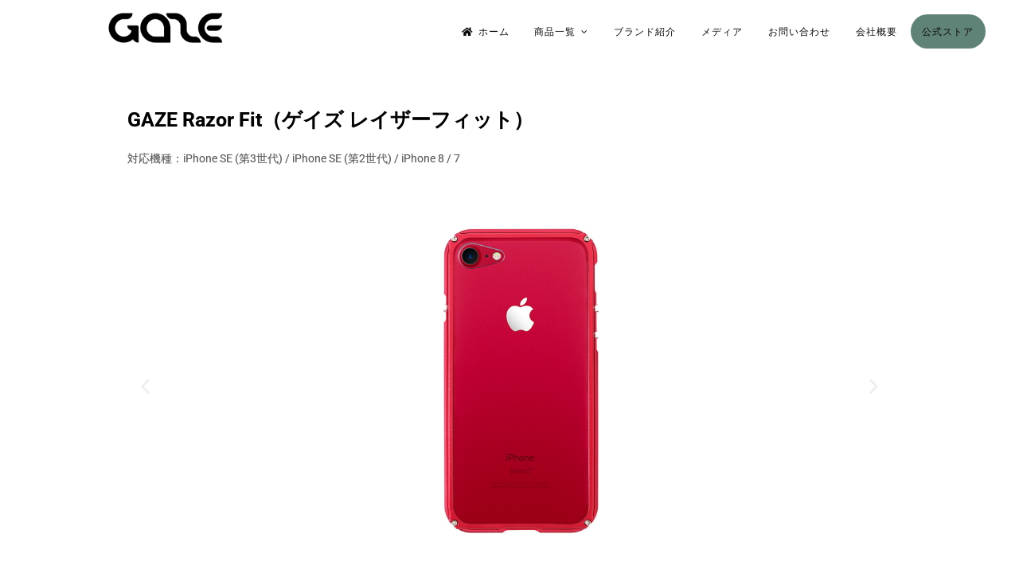

--- FILE ---
content_type: text/html; charset=UTF-8
request_url: https://gazejapan.jp/gz20101i7/
body_size: 20051
content:
<!doctype html>
<html lang="ja">
<head>
	<meta charset="UTF-8">
	<meta name="viewport" content="width=device-width, initial-scale=1, maximum-scale=1">
	<meta name ="facebook-domain-verification" content="w2jwzl33llorlx9gsfmhtxkmktv8mj">
	<link rel="profile" href="https://gmpg.org/xfn/11">

	<meta name='robots' content='index, follow, max-image-preview:large, max-snippet:-1, max-video-preview:-1' />

	<!-- This site is optimized with the Yoast SEO plugin v24.5 - https://yoast.com/wordpress/plugins/seo/ -->
	<title>GAZE Razor Fit - 【公式サイト】GAZE（ゲイズ）</title>
	<meta name="description" content="iPhone SE (第3世代) ケース カバー GAZE Razor Fit [iPhone SE3/SE2/8/7]" />
	<link rel="canonical" href="https://gazejapan.jp/gz20101i7/" />
	<meta property="og:locale" content="ja_JP" />
	<meta property="og:type" content="article" />
	<meta property="og:title" content="GAZE Razor Fit - 【公式サイト】GAZE（ゲイズ）" />
	<meta property="og:description" content="iPhone SE (第3世代) ケース カバー GAZE Razor Fit [iPhone SE3/SE2/8/7]" />
	<meta property="og:url" content="https://gazejapan.jp/gz20101i7/" />
	<meta property="og:site_name" content="【公式サイト】GAZE（ゲイズ）" />
	<meta property="article:published_time" content="2022-06-09T23:00:23+00:00" />
	<meta property="article:modified_time" content="2022-06-13T05:51:21+00:00" />
	<meta property="og:image" content="https://gazejapan.jp/wp-content/uploads/2022/06/000000002100_ssJKTsS.jpg" />
	<meta property="og:image:width" content="500" />
	<meta property="og:image:height" content="500" />
	<meta property="og:image:type" content="image/jpeg" />
	<meta name="author" content="管理者" />
	<meta name="twitter:card" content="summary_large_image" />
	<meta name="twitter:label1" content="執筆者" />
	<meta name="twitter:data1" content="管理者" />
	<meta name="twitter:label2" content="推定読み取り時間" />
	<meta name="twitter:data2" content="7分" />
	<script type="application/ld+json" class="yoast-schema-graph">{"@context":"https://schema.org","@graph":[{"@type":"Article","@id":"https://gazejapan.jp/gz20101i7/#article","isPartOf":{"@id":"https://gazejapan.jp/gz20101i7/"},"author":{"name":"管理者","@id":"https://gazejapan.jp/#/schema/person/919ef9c3410291625acaaec6e7764de8"},"headline":"GAZE Razor Fit","datePublished":"2022-06-09T23:00:23+00:00","dateModified":"2022-06-13T05:51:21+00:00","mainEntityOfPage":{"@id":"https://gazejapan.jp/gz20101i7/"},"wordCount":47,"publisher":{"@id":"https://gazejapan.jp/#organization"},"image":{"@id":"https://gazejapan.jp/gz20101i7/#primaryimage"},"thumbnailUrl":"https://gazejapan.jp/wp-content/uploads/2022/06/000000002100_ssJKTsS.jpg","articleSection":["iPhone","iPhone 7","iPhone 8","iPhone SE（2022）"],"inLanguage":"ja"},{"@type":"WebPage","@id":"https://gazejapan.jp/gz20101i7/","url":"https://gazejapan.jp/gz20101i7/","name":"GAZE Razor Fit - 【公式サイト】GAZE（ゲイズ）","isPartOf":{"@id":"https://gazejapan.jp/#website"},"primaryImageOfPage":{"@id":"https://gazejapan.jp/gz20101i7/#primaryimage"},"image":{"@id":"https://gazejapan.jp/gz20101i7/#primaryimage"},"thumbnailUrl":"https://gazejapan.jp/wp-content/uploads/2022/06/000000002100_ssJKTsS.jpg","datePublished":"2022-06-09T23:00:23+00:00","dateModified":"2022-06-13T05:51:21+00:00","description":"iPhone SE (第3世代) ケース カバー GAZE Razor Fit [iPhone SE3/SE2/8/7]","breadcrumb":{"@id":"https://gazejapan.jp/gz20101i7/#breadcrumb"},"inLanguage":"ja","potentialAction":[{"@type":"ReadAction","target":["https://gazejapan.jp/gz20101i7/"]}]},{"@type":"ImageObject","inLanguage":"ja","@id":"https://gazejapan.jp/gz20101i7/#primaryimage","url":"https://gazejapan.jp/wp-content/uploads/2022/06/000000002100_ssJKTsS.jpg","contentUrl":"https://gazejapan.jp/wp-content/uploads/2022/06/000000002100_ssJKTsS.jpg","width":500,"height":500},{"@type":"BreadcrumbList","@id":"https://gazejapan.jp/gz20101i7/#breadcrumb","itemListElement":[{"@type":"ListItem","position":1,"name":"ホーム","item":"https://gazejapan.jp/"},{"@type":"ListItem","position":2,"name":"GAZE Razor Fit"}]},{"@type":"WebSite","@id":"https://gazejapan.jp/#website","url":"https://gazejapan.jp/","name":"【公式サイト】GAZE（ゲイズ）","description":"","publisher":{"@id":"https://gazejapan.jp/#organization"},"potentialAction":[{"@type":"SearchAction","target":{"@type":"EntryPoint","urlTemplate":"https://gazejapan.jp/?s={search_term_string}"},"query-input":{"@type":"PropertyValueSpecification","valueRequired":true,"valueName":"search_term_string"}}],"inLanguage":"ja"},{"@type":"Organization","@id":"https://gazejapan.jp/#organization","name":"GAZE（ゲイズ）","url":"https://gazejapan.jp/","logo":{"@type":"ImageObject","inLanguage":"ja","@id":"https://gazejapan.jp/#/schema/logo/image/","url":"https://gazejapan.jp/wp-content/uploads/2021/04/gaze_logo.png","contentUrl":"https://gazejapan.jp/wp-content/uploads/2021/04/gaze_logo.png","width":250,"height":60,"caption":"GAZE（ゲイズ）"},"image":{"@id":"https://gazejapan.jp/#/schema/logo/image/"}},{"@type":"Person","@id":"https://gazejapan.jp/#/schema/person/919ef9c3410291625acaaec6e7764de8","name":"管理者","sameAs":["https://gazejapan.jp"],"url":"https://gazejapan.jp/author/wpmaster/"}]}</script>
	<!-- / Yoast SEO plugin. -->


<link rel='dns-prefetch' href='//fonts.googleapis.com' />
<link rel='dns-prefetch' href='//www.googletagmanager.com' />
<link rel="alternate" type="application/rss+xml" title="【公式サイト】GAZE（ゲイズ） &raquo; フィード" href="https://gazejapan.jp/feed/" />
<link rel="alternate" type="application/rss+xml" title="【公式サイト】GAZE（ゲイズ） &raquo; コメントフィード" href="https://gazejapan.jp/comments/feed/" />
<script>
window._wpemojiSettings = {"baseUrl":"https:\/\/s.w.org\/images\/core\/emoji\/15.0.3\/72x72\/","ext":".png","svgUrl":"https:\/\/s.w.org\/images\/core\/emoji\/15.0.3\/svg\/","svgExt":".svg","source":{"concatemoji":"https:\/\/gazejapan.jp\/wp-includes\/js\/wp-emoji-release.min.js?ver=6.5.7"}};
/*! This file is auto-generated */
!function(i,n){var o,s,e;function c(e){try{var t={supportTests:e,timestamp:(new Date).valueOf()};sessionStorage.setItem(o,JSON.stringify(t))}catch(e){}}function p(e,t,n){e.clearRect(0,0,e.canvas.width,e.canvas.height),e.fillText(t,0,0);var t=new Uint32Array(e.getImageData(0,0,e.canvas.width,e.canvas.height).data),r=(e.clearRect(0,0,e.canvas.width,e.canvas.height),e.fillText(n,0,0),new Uint32Array(e.getImageData(0,0,e.canvas.width,e.canvas.height).data));return t.every(function(e,t){return e===r[t]})}function u(e,t,n){switch(t){case"flag":return n(e,"\ud83c\udff3\ufe0f\u200d\u26a7\ufe0f","\ud83c\udff3\ufe0f\u200b\u26a7\ufe0f")?!1:!n(e,"\ud83c\uddfa\ud83c\uddf3","\ud83c\uddfa\u200b\ud83c\uddf3")&&!n(e,"\ud83c\udff4\udb40\udc67\udb40\udc62\udb40\udc65\udb40\udc6e\udb40\udc67\udb40\udc7f","\ud83c\udff4\u200b\udb40\udc67\u200b\udb40\udc62\u200b\udb40\udc65\u200b\udb40\udc6e\u200b\udb40\udc67\u200b\udb40\udc7f");case"emoji":return!n(e,"\ud83d\udc26\u200d\u2b1b","\ud83d\udc26\u200b\u2b1b")}return!1}function f(e,t,n){var r="undefined"!=typeof WorkerGlobalScope&&self instanceof WorkerGlobalScope?new OffscreenCanvas(300,150):i.createElement("canvas"),a=r.getContext("2d",{willReadFrequently:!0}),o=(a.textBaseline="top",a.font="600 32px Arial",{});return e.forEach(function(e){o[e]=t(a,e,n)}),o}function t(e){var t=i.createElement("script");t.src=e,t.defer=!0,i.head.appendChild(t)}"undefined"!=typeof Promise&&(o="wpEmojiSettingsSupports",s=["flag","emoji"],n.supports={everything:!0,everythingExceptFlag:!0},e=new Promise(function(e){i.addEventListener("DOMContentLoaded",e,{once:!0})}),new Promise(function(t){var n=function(){try{var e=JSON.parse(sessionStorage.getItem(o));if("object"==typeof e&&"number"==typeof e.timestamp&&(new Date).valueOf()<e.timestamp+604800&&"object"==typeof e.supportTests)return e.supportTests}catch(e){}return null}();if(!n){if("undefined"!=typeof Worker&&"undefined"!=typeof OffscreenCanvas&&"undefined"!=typeof URL&&URL.createObjectURL&&"undefined"!=typeof Blob)try{var e="postMessage("+f.toString()+"("+[JSON.stringify(s),u.toString(),p.toString()].join(",")+"));",r=new Blob([e],{type:"text/javascript"}),a=new Worker(URL.createObjectURL(r),{name:"wpTestEmojiSupports"});return void(a.onmessage=function(e){c(n=e.data),a.terminate(),t(n)})}catch(e){}c(n=f(s,u,p))}t(n)}).then(function(e){for(var t in e)n.supports[t]=e[t],n.supports.everything=n.supports.everything&&n.supports[t],"flag"!==t&&(n.supports.everythingExceptFlag=n.supports.everythingExceptFlag&&n.supports[t]);n.supports.everythingExceptFlag=n.supports.everythingExceptFlag&&!n.supports.flag,n.DOMReady=!1,n.readyCallback=function(){n.DOMReady=!0}}).then(function(){return e}).then(function(){var e;n.supports.everything||(n.readyCallback(),(e=n.source||{}).concatemoji?t(e.concatemoji):e.wpemoji&&e.twemoji&&(t(e.twemoji),t(e.wpemoji)))}))}((window,document),window._wpemojiSettings);
</script>
<link rel='stylesheet' id='anwp-pg-styles-css' href='https://gazejapan.jp/wp-content/plugins/anwp-post-grid-for-elementor/public/css/styles.min.css?ver=1.3.0' media='all' />
<style id='wp-emoji-styles-inline-css'>

	img.wp-smiley, img.emoji {
		display: inline !important;
		border: none !important;
		box-shadow: none !important;
		height: 1em !important;
		width: 1em !important;
		margin: 0 0.07em !important;
		vertical-align: -0.1em !important;
		background: none !important;
		padding: 0 !important;
	}
</style>
<style id='classic-theme-styles-inline-css'>
/*! This file is auto-generated */
.wp-block-button__link{color:#fff;background-color:#32373c;border-radius:9999px;box-shadow:none;text-decoration:none;padding:calc(.667em + 2px) calc(1.333em + 2px);font-size:1.125em}.wp-block-file__button{background:#32373c;color:#fff;text-decoration:none}
</style>
<style id='global-styles-inline-css'>
body{--wp--preset--color--black: #000000;--wp--preset--color--cyan-bluish-gray: #abb8c3;--wp--preset--color--white: #ffffff;--wp--preset--color--pale-pink: #f78da7;--wp--preset--color--vivid-red: #cf2e2e;--wp--preset--color--luminous-vivid-orange: #ff6900;--wp--preset--color--luminous-vivid-amber: #fcb900;--wp--preset--color--light-green-cyan: #7bdcb5;--wp--preset--color--vivid-green-cyan: #00d084;--wp--preset--color--pale-cyan-blue: #8ed1fc;--wp--preset--color--vivid-cyan-blue: #0693e3;--wp--preset--color--vivid-purple: #9b51e0;--wp--preset--gradient--vivid-cyan-blue-to-vivid-purple: linear-gradient(135deg,rgba(6,147,227,1) 0%,rgb(155,81,224) 100%);--wp--preset--gradient--light-green-cyan-to-vivid-green-cyan: linear-gradient(135deg,rgb(122,220,180) 0%,rgb(0,208,130) 100%);--wp--preset--gradient--luminous-vivid-amber-to-luminous-vivid-orange: linear-gradient(135deg,rgba(252,185,0,1) 0%,rgba(255,105,0,1) 100%);--wp--preset--gradient--luminous-vivid-orange-to-vivid-red: linear-gradient(135deg,rgba(255,105,0,1) 0%,rgb(207,46,46) 100%);--wp--preset--gradient--very-light-gray-to-cyan-bluish-gray: linear-gradient(135deg,rgb(238,238,238) 0%,rgb(169,184,195) 100%);--wp--preset--gradient--cool-to-warm-spectrum: linear-gradient(135deg,rgb(74,234,220) 0%,rgb(151,120,209) 20%,rgb(207,42,186) 40%,rgb(238,44,130) 60%,rgb(251,105,98) 80%,rgb(254,248,76) 100%);--wp--preset--gradient--blush-light-purple: linear-gradient(135deg,rgb(255,206,236) 0%,rgb(152,150,240) 100%);--wp--preset--gradient--blush-bordeaux: linear-gradient(135deg,rgb(254,205,165) 0%,rgb(254,45,45) 50%,rgb(107,0,62) 100%);--wp--preset--gradient--luminous-dusk: linear-gradient(135deg,rgb(255,203,112) 0%,rgb(199,81,192) 50%,rgb(65,88,208) 100%);--wp--preset--gradient--pale-ocean: linear-gradient(135deg,rgb(255,245,203) 0%,rgb(182,227,212) 50%,rgb(51,167,181) 100%);--wp--preset--gradient--electric-grass: linear-gradient(135deg,rgb(202,248,128) 0%,rgb(113,206,126) 100%);--wp--preset--gradient--midnight: linear-gradient(135deg,rgb(2,3,129) 0%,rgb(40,116,252) 100%);--wp--preset--font-size--small: 12px;--wp--preset--font-size--medium: 20px;--wp--preset--font-size--large: 18px;--wp--preset--font-size--x-large: 42px;--wp--preset--font-size--regular: 14px;--wp--preset--font-size--larger: 22px;--wp--preset--spacing--20: 0.44rem;--wp--preset--spacing--30: 0.67rem;--wp--preset--spacing--40: 1rem;--wp--preset--spacing--50: 1.5rem;--wp--preset--spacing--60: 2.25rem;--wp--preset--spacing--70: 3.38rem;--wp--preset--spacing--80: 5.06rem;--wp--preset--shadow--natural: 6px 6px 9px rgba(0, 0, 0, 0.2);--wp--preset--shadow--deep: 12px 12px 50px rgba(0, 0, 0, 0.4);--wp--preset--shadow--sharp: 6px 6px 0px rgba(0, 0, 0, 0.2);--wp--preset--shadow--outlined: 6px 6px 0px -3px rgba(255, 255, 255, 1), 6px 6px rgba(0, 0, 0, 1);--wp--preset--shadow--crisp: 6px 6px 0px rgba(0, 0, 0, 1);}:where(.is-layout-flex){gap: 0.5em;}:where(.is-layout-grid){gap: 0.5em;}body .is-layout-flex{display: flex;}body .is-layout-flex{flex-wrap: wrap;align-items: center;}body .is-layout-flex > *{margin: 0;}body .is-layout-grid{display: grid;}body .is-layout-grid > *{margin: 0;}:where(.wp-block-columns.is-layout-flex){gap: 2em;}:where(.wp-block-columns.is-layout-grid){gap: 2em;}:where(.wp-block-post-template.is-layout-flex){gap: 1.25em;}:where(.wp-block-post-template.is-layout-grid){gap: 1.25em;}.has-black-color{color: var(--wp--preset--color--black) !important;}.has-cyan-bluish-gray-color{color: var(--wp--preset--color--cyan-bluish-gray) !important;}.has-white-color{color: var(--wp--preset--color--white) !important;}.has-pale-pink-color{color: var(--wp--preset--color--pale-pink) !important;}.has-vivid-red-color{color: var(--wp--preset--color--vivid-red) !important;}.has-luminous-vivid-orange-color{color: var(--wp--preset--color--luminous-vivid-orange) !important;}.has-luminous-vivid-amber-color{color: var(--wp--preset--color--luminous-vivid-amber) !important;}.has-light-green-cyan-color{color: var(--wp--preset--color--light-green-cyan) !important;}.has-vivid-green-cyan-color{color: var(--wp--preset--color--vivid-green-cyan) !important;}.has-pale-cyan-blue-color{color: var(--wp--preset--color--pale-cyan-blue) !important;}.has-vivid-cyan-blue-color{color: var(--wp--preset--color--vivid-cyan-blue) !important;}.has-vivid-purple-color{color: var(--wp--preset--color--vivid-purple) !important;}.has-black-background-color{background-color: var(--wp--preset--color--black) !important;}.has-cyan-bluish-gray-background-color{background-color: var(--wp--preset--color--cyan-bluish-gray) !important;}.has-white-background-color{background-color: var(--wp--preset--color--white) !important;}.has-pale-pink-background-color{background-color: var(--wp--preset--color--pale-pink) !important;}.has-vivid-red-background-color{background-color: var(--wp--preset--color--vivid-red) !important;}.has-luminous-vivid-orange-background-color{background-color: var(--wp--preset--color--luminous-vivid-orange) !important;}.has-luminous-vivid-amber-background-color{background-color: var(--wp--preset--color--luminous-vivid-amber) !important;}.has-light-green-cyan-background-color{background-color: var(--wp--preset--color--light-green-cyan) !important;}.has-vivid-green-cyan-background-color{background-color: var(--wp--preset--color--vivid-green-cyan) !important;}.has-pale-cyan-blue-background-color{background-color: var(--wp--preset--color--pale-cyan-blue) !important;}.has-vivid-cyan-blue-background-color{background-color: var(--wp--preset--color--vivid-cyan-blue) !important;}.has-vivid-purple-background-color{background-color: var(--wp--preset--color--vivid-purple) !important;}.has-black-border-color{border-color: var(--wp--preset--color--black) !important;}.has-cyan-bluish-gray-border-color{border-color: var(--wp--preset--color--cyan-bluish-gray) !important;}.has-white-border-color{border-color: var(--wp--preset--color--white) !important;}.has-pale-pink-border-color{border-color: var(--wp--preset--color--pale-pink) !important;}.has-vivid-red-border-color{border-color: var(--wp--preset--color--vivid-red) !important;}.has-luminous-vivid-orange-border-color{border-color: var(--wp--preset--color--luminous-vivid-orange) !important;}.has-luminous-vivid-amber-border-color{border-color: var(--wp--preset--color--luminous-vivid-amber) !important;}.has-light-green-cyan-border-color{border-color: var(--wp--preset--color--light-green-cyan) !important;}.has-vivid-green-cyan-border-color{border-color: var(--wp--preset--color--vivid-green-cyan) !important;}.has-pale-cyan-blue-border-color{border-color: var(--wp--preset--color--pale-cyan-blue) !important;}.has-vivid-cyan-blue-border-color{border-color: var(--wp--preset--color--vivid-cyan-blue) !important;}.has-vivid-purple-border-color{border-color: var(--wp--preset--color--vivid-purple) !important;}.has-vivid-cyan-blue-to-vivid-purple-gradient-background{background: var(--wp--preset--gradient--vivid-cyan-blue-to-vivid-purple) !important;}.has-light-green-cyan-to-vivid-green-cyan-gradient-background{background: var(--wp--preset--gradient--light-green-cyan-to-vivid-green-cyan) !important;}.has-luminous-vivid-amber-to-luminous-vivid-orange-gradient-background{background: var(--wp--preset--gradient--luminous-vivid-amber-to-luminous-vivid-orange) !important;}.has-luminous-vivid-orange-to-vivid-red-gradient-background{background: var(--wp--preset--gradient--luminous-vivid-orange-to-vivid-red) !important;}.has-very-light-gray-to-cyan-bluish-gray-gradient-background{background: var(--wp--preset--gradient--very-light-gray-to-cyan-bluish-gray) !important;}.has-cool-to-warm-spectrum-gradient-background{background: var(--wp--preset--gradient--cool-to-warm-spectrum) !important;}.has-blush-light-purple-gradient-background{background: var(--wp--preset--gradient--blush-light-purple) !important;}.has-blush-bordeaux-gradient-background{background: var(--wp--preset--gradient--blush-bordeaux) !important;}.has-luminous-dusk-gradient-background{background: var(--wp--preset--gradient--luminous-dusk) !important;}.has-pale-ocean-gradient-background{background: var(--wp--preset--gradient--pale-ocean) !important;}.has-electric-grass-gradient-background{background: var(--wp--preset--gradient--electric-grass) !important;}.has-midnight-gradient-background{background: var(--wp--preset--gradient--midnight) !important;}.has-small-font-size{font-size: var(--wp--preset--font-size--small) !important;}.has-medium-font-size{font-size: var(--wp--preset--font-size--medium) !important;}.has-large-font-size{font-size: var(--wp--preset--font-size--large) !important;}.has-x-large-font-size{font-size: var(--wp--preset--font-size--x-large) !important;}
.wp-block-navigation a:where(:not(.wp-element-button)){color: inherit;}
:where(.wp-block-post-template.is-layout-flex){gap: 1.25em;}:where(.wp-block-post-template.is-layout-grid){gap: 1.25em;}
:where(.wp-block-columns.is-layout-flex){gap: 2em;}:where(.wp-block-columns.is-layout-grid){gap: 2em;}
.wp-block-pullquote{font-size: 1.5em;line-height: 1.6;}
</style>
<link rel='stylesheet' id='contact-form-7-css' href='https://gazejapan.jp/wp-content/plugins/contact-form-7/includes/css/styles.css?ver=5.9.8' media='all' />
<style id='contact-form-7-inline-css'>
.wpcf7 .wpcf7-recaptcha iframe {margin-bottom: 0;}.wpcf7 .wpcf7-recaptcha[data-align="center"] > div {margin: 0 auto;}.wpcf7 .wpcf7-recaptcha[data-align="right"] > div {margin: 0 0 0 auto;}
</style>
<link rel='stylesheet' id='freddo-style-css' href='https://gazejapan.jp/wp-content/themes/freddo/style.css?ver=1.3.0' media='all' />
<link rel='stylesheet' id='font-awesome-css' href='https://gazejapan.jp/wp-content/plugins/elementor/assets/lib/font-awesome/css/font-awesome.min.css?ver=4.7.0' media='all' />
<!--[if IE]>
<link rel='stylesheet' id='freddo-ie-css' href='https://gazejapan.jp/wp-content/themes/freddo/css/ie.css?ver=1.3.0' media='all' />
<![endif]-->
<link rel='stylesheet' id='freddo-googlefonts-css' href='//fonts.googleapis.com/css?family=Poppins:400,700%7CMontserrat:400,700&#038;display=swap' media='all' />
<link rel='stylesheet' id='elementor-icons-css' href='https://gazejapan.jp/wp-content/plugins/elementor/assets/lib/eicons/css/elementor-icons.min.css?ver=5.40.0' media='all' />
<link rel='stylesheet' id='elementor-frontend-css' href='https://gazejapan.jp/wp-content/plugins/elementor/assets/css/frontend.min.css?ver=3.29.2' media='all' />
<link rel='stylesheet' id='elementor-post-84-css' href='https://gazejapan.jp/wp-content/uploads/elementor/css/post-84.css?ver=1734665729' media='all' />
<link rel='stylesheet' id='widget-heading-css' href='https://gazejapan.jp/wp-content/plugins/elementor/assets/css/widget-heading.min.css?ver=3.29.2' media='all' />
<link rel='stylesheet' id='swiper-css' href='https://gazejapan.jp/wp-content/plugins/elementor/assets/lib/swiper/v8/css/swiper.min.css?ver=8.4.5' media='all' />
<link rel='stylesheet' id='e-swiper-css' href='https://gazejapan.jp/wp-content/plugins/elementor/assets/css/conditionals/e-swiper.min.css?ver=3.29.2' media='all' />
<link rel='stylesheet' id='widget-image-carousel-css' href='https://gazejapan.jp/wp-content/plugins/elementor/assets/css/widget-image-carousel.min.css?ver=3.29.2' media='all' />
<link rel='stylesheet' id='widget-spacer-css' href='https://gazejapan.jp/wp-content/plugins/elementor/assets/css/widget-spacer.min.css?ver=3.29.2' media='all' />
<link rel='stylesheet' id='widget-tabs-css' href='https://gazejapan.jp/wp-content/plugins/elementor/assets/css/widget-tabs.min.css?ver=3.29.2' media='all' />
<link rel='stylesheet' id='elementor-post-326-css' href='https://gazejapan.jp/wp-content/uploads/elementor/css/post-326.css?ver=1734774159' media='all' />
<link rel='stylesheet' id='elementor-gf-local-roboto-css' href='https://gazejapan.jp/wp-content/uploads/elementor/google-fonts/css/roboto.css?ver=1742226766' media='all' />
<link rel='stylesheet' id='elementor-gf-local-robotoslab-css' href='https://gazejapan.jp/wp-content/uploads/elementor/google-fonts/css/robotoslab.css?ver=1742226793' media='all' />
<link rel='stylesheet' id='elementor-icons-shared-0-css' href='https://gazejapan.jp/wp-content/plugins/elementor/assets/lib/font-awesome/css/fontawesome.min.css?ver=5.15.3' media='all' />
<link rel='stylesheet' id='elementor-icons-fa-solid-css' href='https://gazejapan.jp/wp-content/plugins/elementor/assets/lib/font-awesome/css/solid.min.css?ver=5.15.3' media='all' />
<!--n2css--><!--n2js--><script src="https://gazejapan.jp/wp-includes/js/jquery/jquery.min.js?ver=3.7.1" id="jquery-core-js"></script>
<script src="https://gazejapan.jp/wp-includes/js/jquery/jquery-migrate.min.js?ver=3.4.1" id="jquery-migrate-js"></script>
<link rel="https://api.w.org/" href="https://gazejapan.jp/wp-json/" /><link rel="alternate" type="application/json" href="https://gazejapan.jp/wp-json/wp/v2/posts/326" /><link rel="EditURI" type="application/rsd+xml" title="RSD" href="https://gazejapan.jp/xmlrpc.php?rsd" />
<meta name="generator" content="WordPress 6.5.7" />
<link rel='shortlink' href='https://gazejapan.jp/?p=326' />
		<!-- Custom Logo: hide header text -->
		<style id="custom-logo-css">
			.site-title, .site-description {
				position: absolute;
				clip: rect(1px, 1px, 1px, 1px);
			}
		</style>
		<link rel="alternate" type="application/json+oembed" href="https://gazejapan.jp/wp-json/oembed/1.0/embed?url=https%3A%2F%2Fgazejapan.jp%2Fgz20101i7%2F" />
<link rel="alternate" type="text/xml+oembed" href="https://gazejapan.jp/wp-json/oembed/1.0/embed?url=https%3A%2F%2Fgazejapan.jp%2Fgz20101i7%2F&#038;format=xml" />
<meta name="generator" content="Site Kit by Google 1.170.0" /><style id="freddo-custom-css">	.site-branding .site-description,
	.main-navigation > div > ul > li > a,
	.site-branding .site-title a,
	.freddoBigText header.entry-header,
	.freddoBigText header.entry-header .entry-meta > span i,
	.freddoBigText header.entry-header .entry-meta > span a,
	.main-navigation ul ul a,
	header.site-header .crestaMenuButton a,
	.flex-direction-nav a,
	.flexslider:hover .flex-direction-nav .flex-prev:hover,
	.flexslider:hover .flex-direction-nav .flex-next:hover,
	.flexslider .slides > li .flexText .inside,
	.scrollDown,
	.menu-toggle,
	.menu-toggle:hover,
	.menu-toggle:focus,
	.menu-toggle:active {
		color: #0a0a0a;
	}
	header.site-header .crestaMenuButton:hover a,
	header.site-header .crestaMenuButton:active a,
	header.site-header .crestaMenuButton:focus a {
		color: #0a0a0a !important;
	}
	.search-button .search-line,
	.hamburger-menu .hamburger-inner,
	.hamburger-menu .hamburger-inner:after,
	.hamburger-menu .hamburger-inner:before,
	.scrollDown span:before {
		background-color: #0a0a0a;
	}
	.search-button .search-circle,
	.scrollDown span:after {
		border-color: #0a0a0a;
	}
	@media all and (max-width: 1025px) {
		.main-navigation ul li .indicator,
		.main-navigation > div > ul > li > a,
		.main-navigation ul ul a {
			border-color: #0a0a0a;
		}
		.main-navigation ul li .indicator:before {
			color: #0a0a0a;
		}
	}
		header.site-header .crestaMenuButton,
	.freddoBigText header.entry-header .entry-meta > span i,
	.main-navigation > div > ul > li > a::before,
	.flex-control-paging li a,
	.menu-toggle,
	.menu-toggle:hover,
	.menu-toggle:focus,
	.menu-toggle:active,
	.flexslider .slides > li .flexText .inside h2:after {
		background-color: #608377;
	}
		header.site-header {
		background-color: rgba(255, 255, 255,0.0);
	}
	header.site-header.menuMinor,
	header.site-header.noImage {
		background-color: rgba(255, 255, 255,1);
	}
	.flexslider .slides > li .flexText,
	.freddoImageOp {
		background-color: rgba(255, 255, 255,0.4);
	}
	.main-navigation ul ul a {
		background-color: #ffffff;
	}
	@media all and (max-width: 1025px) {
		header.site-header {
			background-color: rgba(255, 255, 255,1) !important;
		}
		.main-navigation.toggled .nav-menu {
			background: #ffffff;
		}
	}
		a, a:visited,
	blockquote::before,
	.woocommerce ul.products > li .price,
	.woocommerce div.product .summary .price,
	.woocommerce-store-notice .woocommerce-store-notice__dismiss-link,
	.woocommerce-store-notice .woocommerce-store-notice__dismiss-link:hover,
	.woocommerce-store-notice a,
	.woocommerce-store-notice a:hover {
		color: #608377;
	}
	hr,
	.navigation.pagination .nav-links .prev,
	.woocommerce-pagination > ul.page-numbers li a.prev,
	.navigation.pagination .nav-links .next,
	.woocommerce-pagination > ul.page-numbers li a.next,
	.navigation.pagination .nav-links a,
	.woocommerce-pagination > ul.page-numbers li a,
	#wp-calendar > caption,
	.hentry header.entry-header .entry-meta > span i,
	.hentry footer.entry-footer span:not(.read-more) i,
	.tagcloud a,
	button,
	input[type="button"],
	input[type="reset"],
	input[type="submit"],
	.entry-featuredImg .entry-featuredImg-border:before,
	.entry-wooImage .entry-featuredImg-border:before,
	.entry-featuredImg .entry-featuredImg-border:after,
	.entry-wooImage .entry-featuredImg-border:after,
	footer.entry-footer span.read-more a, a.more-link,
	#toTop,
	.content-area .onsale,
	.woocommerce .wooImage .button,
	.woocommerce .wooImage .added_to_cart,
	.woocommerce-error li a,
	.woocommerce-message a,
	.return-to-shop a,
	.wc-proceed-to-checkout .button.checkout-button,
	.widget_shopping_cart p.buttons a,
	.woocommerce .wishlist_table td.product-add-to-cart a,
	.woocommerce .content-area .woocommerce-tabs .tabs li.active a,
	.widget_price_filter .ui-slider .ui-slider-range,
	.widget_price_filter .ui-slider .ui-slider-handle,
	.freddoButton,
	.freddoButton.aboutus a,
	.freddo_main_text:after,
	.serviceText:after,
	ul.freddo_sectionmap li a span.box,
	ul.freddo_sectionmap li span.text,
	.page-links a {
		background-color: #608377;
	}
	blockquote,
	.navigation.pagination .nav-links span.current,
	.woocommerce-pagination > ul.page-numbers li span,
	.widget .widget-title h3,
	#wp-calendar tbody td#today,
	footer.site-footer,
	.woocommerce ul.products > li:hover,
	.woocommerce ul.products > li:focus,
	.woocommerce ul.products > li h2:after {
		border-color: #608377;
	}
		#tertiary.widget-area a {
		color: #608377;
	}
	#tertiary.widget-area .tagcloud a,
	#tertiary.widget-area button,
	#tertiary.widget-area input[type="button"],
	#tertiary.widget-area input[type="reset"],
	#tertiary.widget-area input[type="submit"],
	#tertiary.widget-area .widget_price_filter .ui-slider .ui-slider-range,
	#tertiary.widget-area .widget_price_filter .ui-slider .ui-slider-handle {
		background-color: #608377;
	}
	#tertiary.widget-area .widget .widget-title h3,
	#tertiary.widget-area #wp-calendar tbody td#today {
		border-color: #608377;
	}
		footer.site-footer a {
		color: #e4e2e2;
	}
	.mainFooter .freddoFooterWidget .tagcloud a,
	.mainFooter .freddoFooterWidget button,
	.mainFooter .freddoFooterWidget input[type="button"],
	.mainFooter .freddoFooterWidget input[type="reset"],
	.mainFooter .freddoFooterWidget input[type="submit"],
	.mainFooter .freddoFooterWidget .widget_price_filter .ui-slider .ui-slider-range,
	.mainFooter .freddoFooterWidget .widget_price_filter .ui-slider .ui-slider-handle {
		background-color: #e4e2e2;
	}
	.mainFooter .freddoFooterWidget aside.footer .widget .widget-title h3,
	.mainFooter .freddoFooterWidget aside.footer #wp-calendar tbody td#today {
		border-color: #e4e2e2;
	}
		footer.site-footer {
		background-color: #ffffff;
	}
	.mainFooter .freddoFooterWidget .tagcloud a,
	.mainFooter .freddoFooterWidget button,
	.mainFooter .freddoFooterWidget input[type="button"],
	.mainFooter .freddoFooterWidget input[type="reset"],
	.mainFooter .freddoFooterWidget input[type="submit"] {
		color: #ffffff;
	}
		footer.site-footer {
		color: #121212;
	}
	.mainFooter .freddoFooterWidget .tagcloud a:hover,
	.mainFooter .freddoFooterWidget .tagcloud a:focus,
	.mainFooter .freddoFooterWidget .tagcloud a:active {
		background-color: #121212;
	}
		body,
	input,
	select,
	optgroup,
	textarea,
	input[type="text"],
	input[type="email"],
	input[type="url"],
	input[type="password"],
	input[type="search"],
	input[type="number"],
	input[type="tel"],
	input[type="range"],
	input[type="date"],
	input[type="month"],
	input[type="week"],
	input[type="time"],
	input[type="datetime"],
	input[type="datetime-local"],
	input[type="color"],
	textarea,
	a:hover,
	a:focus,
	a:active,
	.nav-links .meta-nav,
	.search-container input[type="search"],
	.hentry header.entry-header .entry-meta > span a,
	.hentry header.entry-header h2 a,
	.hentry footer.entry-footer span:not(.read-more) a,
	.site-social-float a,
	aside ul.product-categories li a:before {
		color: #121212;
	}
	.woocommerce ul.products > li .price {
		color: #121212 !important;
	}
	.search-container ::-webkit-input-placeholder {
		color: #121212;
	}
	.search-container ::-moz-placeholder {
		color: #121212;
	}
	.search-container :-ms-input-placeholder {
		color: #121212;
	}
	.search-container :-moz-placeholder {
		color: #121212;
	}
	button:hover,
	input[type="button"]:hover,
	input[type="reset"]:hover,
	input[type="submit"]:hover,
	button:active, button:focus,
	input[type="button"]:active,
	input[type="button"]:focus,
	input[type="reset"]:active,
	input[type="reset"]:focus,
	input[type="submit"]:active,
	input[type="submit"]:focus,
	.navigation.pagination .nav-links a:hover,
	.navigation.pagination .nav-links a:focus,
	.woocommerce-pagination > ul.page-numbers li a:hover,
	.woocommerce-pagination > ul.page-numbers li a:focus,
	.tagcloud a:hover,
	.tagcloud a:focus,
	.tagcloud a:active,
	footer.entry-footer span.read-more a:hover,
	footer.entry-footer span.read-more a:focus,
	a.more-link:hover,
	a.more-link:focus,
	.woocommerce ul.products > li:hover .wooImage .button,
	.woocommerce ul.products > li:hover .wooImage .added_to_cart,
	.woocommerce-error li a:hover,
	.woocommerce-message a:hover,
	.return-to-shop a:hover,
	.wc-proceed-to-checkout .button.checkout-button:hover,
	.widget_shopping_cart p.buttons a:hover,
	.freddoButton:hover,
	.freddoButton:focus,
	.freddoButton:active,
	.freddoButton.aboutus a:hover,
	.freddoButton.aboutus a:focus,
	.freddoButton.aboutus a:active,
	.page-links > .page-links-number,
	.woocommerce-store-notice {
		background-color: #121212;
	}
	.entry-featuredImg .entry-featuredImg-border,
	.entry-wooImage .entry-featuredImg-border {
		background-color: rgba(18, 18, 18,0.0);
	}
	.entry-featuredImg:hover .entry-featuredImg-border,
	.entry-featuredImg:focus .entry-featuredImg-border,
	.woocommerce ul.products > li:hover .entry-featuredImg-border,
	.woocommerce ul.products > li:focus .entry-featuredImg-border {
		background-color: rgba(18, 18, 18,0.2);
	}
	input[type="text"]:focus,
	input[type="email"]:focus,
	input[type="url"]:focus,
	input[type="password"]:focus,
	input[type="search"]:focus,
	input[type="number"]:focus,
	input[type="tel"]:focus,
	input[type="range"]:focus,
	input[type="date"]:focus,
	input[type="month"]:focus,
	input[type="week"]:focus,
	input[type="time"]:focus,
	input[type="datetime"]:focus,
	input[type="datetime-local"]:focus,
	input[type="color"]:focus,
	textarea:focus,
	select:focus,
	.woocommerce-MyAccount-navigation ul li.is-active {
		border-color: #121212;
	}
	.fLoader1 {
		border-bottom: #121212 2px solid;
		border-left: #121212 2px solid;
	}
	.fLoader1 div {
		border-bottom: #121212 2px solid;
		border-right: #121212 2px solid;
	}
		button,
	input[type="button"],
	input[type="reset"],
	input[type="submit"],
	.navigation.pagination .nav-links .prev,
	.woocommerce-pagination > ul.page-numbers li a.prev,
	.navigation.pagination .nav-links .next,
	.woocommerce-pagination > ul.page-numbers li a.next,
	.navigation.pagination .nav-links a,
	.woocommerce-pagination > ul.page-numbers li a,
	#wp-calendar > caption,
	.tagcloud a,
	footer.entry-footer span.read-more a, a.more-link,
	#toTop,
	.content-area .onsale,
	.woocommerce .wooImage .button,
	.woocommerce .wooImage .added_to_cart,
	.woocommerce-error li a,
	.woocommerce-message a,
	.return-to-shop a,
	.wc-proceed-to-checkout .button.checkout-button,
	.widget_shopping_cart p.buttons a,
	.woocommerce .wishlist_table td.product-add-to-cart a,
	.woocommerce .content-area .woocommerce-tabs .tabs li.active a,
	.widget_price_filter .price_slider_amount .button,
	.woocommerce div.product form.cart .button,
	.freddoButton a, .freddoButton a:hover, .freddoButton a:focus, .freddoButton a:active,
	ul.freddo_sectionmap li span.text,
	.page-links a,
	.page-links a:hover,
	.page-links a:focus,
	.page-links a:active,
	.page-links > .page-links-number,
	.woocommerce-store-notice {
		color: #ffffff;
	}
	body,
	select,
	.search-container .focus-bg,
	.freddoLoader,
	.site-social-float a {
		background-color: #ffffff;
	}
		input ~ .focus-bg, textarea ~ .focus-bg,
	#wp-calendar th,
	header.page-header,
	.wp-caption .wp-caption-text,
	.woocommerce .content-area .woocommerce-tabs .tabs,
	.woocommerce-message,
	.woocommerce-info,
	.woocommerce-error,
	.woocommerce table.shop_attributes tr,
	.woocommerce table.shop_attributes tr th,
	.woocommerce-page .entry-content table thead th,
	.woocommerce-page .entry-content table tr:nth-child(even),
	#payment .payment_methods li .payment_box,
	.widget_price_filter .price_slider_wrapper .ui-widget-content {
		background-color: #e0e0e0;
	}
	.star-rating:before {
		color: #e0e0e0;
	}
	input[type="text"],
	input[type="email"],
	input[type="url"],
	input[type="password"],
	input[type="search"],
	input[type="number"],
	input[type="tel"],
	input[type="range"],
	input[type="date"],
	input[type="month"],
	input[type="week"],
	input[type="time"],
	input[type="datetime"],
	input[type="datetime-local"],
	input[type="color"],
	textarea,
	.inc-input input:focus,
	.inc-input textarea:focus,
	select,
	.site-main .post-navigation,
	#wp-calendar tbody td,
	aside ul.menu .indicatorBar,
	aside ul.product-categories .indicatorBar,
	.hentry,
	#comments ol .pingback,
	#comments ol article,
	#comments .reply,
	.woocommerce ul.products > li,
	body.woocommerce form.cart,
	.woocommerce .product_meta,
	.woocommerce .single_variation,
	.woocommerce .woocommerce-tabs,
	.woocommerce #reviews #comments ol.commentlist li .comment-text,
	.woocommerce p.stars a.star-1,
	.woocommerce p.stars a.star-2,
	.woocommerce p.stars a.star-3,
	.woocommerce p.stars a.star-4,
	.single-product div.product .woocommerce-product-rating,
	.woocommerce-page .entry-content table,
	.woocommerce-page .entry-content table thead th,
	#order_review, #order_review_heading,
	#payment,
	#payment .payment_methods li,
	.widget_shopping_cart p.total,
	.site-social-float a,
	.freddo-breadcrumbs,
	.rank-math-breadcrumb,
	ul.woocommerce-thankyou-order-details li,
	.woocommerce-MyAccount-navigation ul li {
		border-color: #e0e0e0;
	}
	aside ul li,
	aside ul.menu li a,
	aside ul.product-categories li a {
		border-bottom-color: #e0e0e0;
	}
		#tertiary.widget-area,
	.close-hamburger,
	#tertiary.widget-area a:hover,
	#tertiary.widget-area a:focus,
	#tertiary.widget-area a:active,
	#tertiary.widget-area aside ul.product-categories li a:before {
		color: #121212;
	}
	#tertiary.widget-area .tagcloud a:hover,
	#tertiary.widget-area .tagcloud a:focus,
	#tertiary.widget-area .tagcloud a:active,
	.close-ham-inner:before,
	.close-ham-inner:after,
	#tertiary.widget-area .nano-content::-webkit-scrollbar-thumb {
		background-color: #121212;
	}
	#tertiary.widget-area .nano-content::-webkit-scrollbar-track {
		background-color: rgba(18, 18, 18,0.15);
	}
	#tertiary.widget-area .nano-content {
		scrollbar-color: #121212 rgba(18, 18, 18,0.15);
	}
		#tertiary.widget-area {
		background-color: #ffffff;
	}
	#tertiary.widget-area .tagcloud a,
	#tertiary.widget-area button,
	#tertiary.widget-area input[type="button"],
	#tertiary.widget-area input[type="reset"],
	#tertiary.widget-area input[type="submit"] {
		color: #ffffff;
	}
	</style><meta name="google-site-verification" content="85JWyV-r3RfQtoPwusfnVsnQtN3EjzHtv6m98qpBJu8"><meta name="generator" content="Elementor 3.29.2; features: additional_custom_breakpoints, e_local_google_fonts; settings: css_print_method-external, google_font-enabled, font_display-auto">
			<style>
				.e-con.e-parent:nth-of-type(n+4):not(.e-lazyloaded):not(.e-no-lazyload),
				.e-con.e-parent:nth-of-type(n+4):not(.e-lazyloaded):not(.e-no-lazyload) * {
					background-image: none !important;
				}
				@media screen and (max-height: 1024px) {
					.e-con.e-parent:nth-of-type(n+3):not(.e-lazyloaded):not(.e-no-lazyload),
					.e-con.e-parent:nth-of-type(n+3):not(.e-lazyloaded):not(.e-no-lazyload) * {
						background-image: none !important;
					}
				}
				@media screen and (max-height: 640px) {
					.e-con.e-parent:nth-of-type(n+2):not(.e-lazyloaded):not(.e-no-lazyload),
					.e-con.e-parent:nth-of-type(n+2):not(.e-lazyloaded):not(.e-no-lazyload) * {
						background-image: none !important;
					}
				}
			</style>
			<link rel="icon" href="https://gazejapan.jp/wp-content/uploads/2021/04/gaze_favi.png" sizes="32x32" />
<link rel="icon" href="https://gazejapan.jp/wp-content/uploads/2021/04/gaze_favi.png" sizes="192x192" />
<link rel="apple-touch-icon" href="https://gazejapan.jp/wp-content/uploads/2021/04/gaze_favi.png" />
<meta name="msapplication-TileImage" content="https://gazejapan.jp/wp-content/uploads/2021/04/gaze_favi.png" />
</head>

<body data-rsssl=1 class="post-template post-template-elementor_header_footer single single-post postid-326 single-format-standard wp-custom-logo wp-embed-responsive theme--freddo elementor-default elementor-template-full-width elementor-kit-84 elementor-page elementor-page-326" style="background-color: #ffffff;">
<!-- FB-CV-SI -->
	<script>
  fbq('track', 'Contact');
</script>
<!-- //FB-CV-SI -->	
	<div class="freddoLoader">
		<div class="fLoader1"><div></div></div>	</div>
<div id="page" class="site">
	<a class="skip-link screen-reader-text" href="#content">Skip to content</a>

		<header id="masthead" class="site-header yesMobileFixed">
		

		<div class="mainHeader">
			<div class="mainLogo">
				<div class="freddoSubHeader title">
					<div class="site-branding">
												<div class="freddoLogo" itemscope itemtype="http://schema.org/Organization">
							<a href="https://gazejapan.jp/" class="custom-logo-link" rel="home"><img width="250" height="60" src="https://gazejapan.jp/wp-content/uploads/2021/04/gaze_logo.png" class="custom-logo" alt="【公式サイト】GAZE（ゲイズ）" decoding="async" /></a>												<div class="freddoTitleText">
															<p class="site-title"><a href="https://gazejapan.jp/" rel="home">【公式サイト】GAZE（ゲイズ）</a></p>
													</div>
						</div>
					</div><!-- .site-branding -->
				</div>
			</div>
									<div class="freddoHeader">
				<div class="freddoSubHeader">
					<nav id="site-navigation" class="main-navigation">
						<button class="menu-toggle" style="color: #fff;" aria-controls="primary-menu" aria-expanded="false"><i class="fa fa-lg fa-bars" aria-hidden="true"></i></button>
						<div class="menu-main-container"><ul id="primary-menu" class="menu"><li id="menu-item-10" class="menu-item menu-item-type-custom menu-item-object-custom menu-item-home menu-item-10"><a href="https://gazejapan.jp/">ホーム</a></li>
<li id="menu-item-58" class="menu-item menu-item-type-custom menu-item-object-custom menu-item-has-children menu-item-58"><a href="https://gazejapan.jp/iphone">商品一覧</a>
<ul class="sub-menu">
	<li id="menu-item-195" class="menu-item menu-item-type-custom menu-item-object-custom menu-item-has-children menu-item-195"><a href="https://gazejapan.jp/iphone">iPhone</a>
	<ul class="sub-menu">
		<li id="menu-item-207" class="menu-item menu-item-type-custom menu-item-object-custom menu-item-207"><a href="https://gazejapan.jp/iphone-se-2022">iPhone SE（2022）/ 8 / 7</a></li>
		<li id="menu-item-1097" class="menu-item menu-item-type-custom menu-item-object-custom menu-item-1097"><a href="https://gazejapan.jp/iphone-13">iPhone 13</a></li>
		<li id="menu-item-1056" class="menu-item menu-item-type-custom menu-item-object-custom menu-item-1056"><a href="https://gazejapan.jp/iphone-12-pro">iPhone 12 / iPhone 12 Pro</a></li>
		<li id="menu-item-203" class="menu-item menu-item-type-custom menu-item-object-custom menu-item-203"><a href="https://gazejapan.jp/iphone-xr">iPhone XR</a></li>
		<li id="menu-item-202" class="menu-item menu-item-type-custom menu-item-object-custom menu-item-202"><a href="https://gazejapan.jp/iphone-xs">iPhone XS / X</a></li>
		<li id="menu-item-206" class="menu-item menu-item-type-custom menu-item-object-custom menu-item-206"><a href="https://gazejapan.jp/iphone-xs-max">iPhone XS Max</a></li>
		<li id="menu-item-205" class="menu-item menu-item-type-custom menu-item-object-custom menu-item-205"><a href="https://gazejapan.jp/iphone-6s-plus">iPhone 6S Plus / 6 Plus</a></li>
		<li id="menu-item-204" class="menu-item menu-item-type-custom menu-item-object-custom menu-item-204"><a href="https://gazejapan.jp/iphone-6s">iPhone 6S / 6</a></li>
		<li id="menu-item-201" class="menu-item menu-item-type-custom menu-item-object-custom menu-item-201"><a href="https://gazejapan.jp/iphone-se">iPhone SE / 5s / 5</a></li>
	</ul>
</li>
	<li id="menu-item-953" class="menu-item menu-item-type-custom menu-item-object-custom menu-item-953"><a href="https://gazejapan.jp/airpods-pro">AirPods / AirPods Pro</a></li>
	<li id="menu-item-196" class="menu-item menu-item-type-custom menu-item-object-custom menu-item-196"><a href="https://gazejapan.jp/galaxy">Galaxy</a></li>
	<li id="menu-item-197" class="menu-item menu-item-type-custom menu-item-object-custom menu-item-197"><a href="https://gazejapan.jp/xperia">Xperia</a></li>
	<li id="menu-item-198" class="menu-item menu-item-type-custom menu-item-object-custom menu-item-198"><a href="https://gazejapan.jp/ipad">iPad</a></li>
	<li id="menu-item-200" class="menu-item menu-item-type-custom menu-item-object-custom menu-item-200"><a href="https://gazejapan.jp/multi-case">多機種対応マルチケース</a></li>
	<li id="menu-item-199" class="menu-item menu-item-type-custom menu-item-object-custom menu-item-199"><a href="https://gazejapan.jp/iqos">iQOS</a></li>
</ul>
</li>
<li id="menu-item-59" class="menu-item menu-item-type-custom menu-item-object-custom menu-item-59"><a href="https://gazejapan.jp/brand">ブランド紹介</a></li>
<li id="menu-item-1011" class="menu-item menu-item-type-taxonomy menu-item-object-category menu-item-1011"><a href="https://gazejapan.jp/category/media/">メディア</a></li>
<li id="menu-item-95" class="menu-item menu-item-type-custom menu-item-object-custom menu-item-95"><a href="https://gazejapan.jp/contact/">お問い合わせ</a></li>
<li id="menu-item-96" class="menu-item menu-item-type-custom menu-item-object-custom menu-item-96"><a target="_blank" rel="noopener" href="https://www.roa-international.com/aboutus/">会社概要</a></li>
<li id="menu-item-60" class="crestaMenuButton menu-item menu-item-type-custom menu-item-object-custom menu-item-60"><a target="_blank" rel="noopener" href="https://www.mycaseshop.jp/view/category/gaze">公式ストア</a></li>
</ul></div>					</nav><!-- #site-navigation -->
				</div>
			</div>
		</div>
	</header><!-- #masthead -->
								<div class="freddoBox">
			<div class="freddoBigText">
				<header class="entry-header">
					<h1 class="entry-title">GAZE Razor Fit</h1>																											<div class="scrollDown"><span>Scroll Down</span></div>
									</header><!-- .entry-header -->
			</div>
		</div>
			
		
	<div id="content" class="site-content">
		<div data-elementor-type="wp-post" data-elementor-id="326" class="elementor elementor-326">
						<section class="elementor-section elementor-top-section elementor-element elementor-element-177eaf0 elementor-section-boxed elementor-section-height-default elementor-section-height-default" data-id="177eaf0" data-element_type="section">
						<div class="elementor-container elementor-column-gap-default">
					<div class="elementor-column elementor-col-100 elementor-top-column elementor-element elementor-element-62c0faa" data-id="62c0faa" data-element_type="column">
			<div class="elementor-widget-wrap elementor-element-populated">
						<div class="elementor-element elementor-element-f994531 elementor-widget elementor-widget-heading" data-id="f994531" data-element_type="widget" data-widget_type="heading.default">
				<div class="elementor-widget-container">
					<p class="elementor-heading-title elementor-size-default">GAZE Razor Fit（ゲイズ レイザーフィット）</p>				</div>
				</div>
				<div class="elementor-element elementor-element-c51b80b elementor-widget elementor-widget-heading" data-id="c51b80b" data-element_type="widget" data-widget_type="heading.default">
				<div class="elementor-widget-container">
					<p class="elementor-heading-title elementor-size-default">対応機種：iPhone SE (第3世代) / iPhone SE (第2世代) / iPhone 8 / 7</p>				</div>
				</div>
				<div class="elementor-element elementor-element-d559fbb elementor-arrows-position-inside elementor-pagination-position-outside elementor-widget elementor-widget-image-carousel" data-id="d559fbb" data-element_type="widget" data-settings="{&quot;slides_to_show&quot;:&quot;1&quot;,&quot;navigation&quot;:&quot;both&quot;,&quot;autoplay&quot;:&quot;yes&quot;,&quot;pause_on_hover&quot;:&quot;yes&quot;,&quot;pause_on_interaction&quot;:&quot;yes&quot;,&quot;autoplay_speed&quot;:5000,&quot;infinite&quot;:&quot;yes&quot;,&quot;effect&quot;:&quot;slide&quot;,&quot;speed&quot;:500}" data-widget_type="image-carousel.default">
				<div class="elementor-widget-container">
							<div class="elementor-image-carousel-wrapper swiper" role="region" aria-roledescription="carousel" aria-label="画像カルーセル" dir="ltr">
			<div class="elementor-image-carousel swiper-wrapper" aria-live="off">
								<div class="swiper-slide" role="group" aria-roledescription="slide" aria-label="1 of 8"><figure class="swiper-slide-inner"><img decoding="async" class="swiper-slide-image" src="https://gazejapan.jp/wp-content/uploads/2021/04/11_000000002100.jpg" alt="11_000000002100" /></figure></div><div class="swiper-slide" role="group" aria-roledescription="slide" aria-label="2 of 8"><figure class="swiper-slide-inner"><img decoding="async" class="swiper-slide-image" src="https://gazejapan.jp/wp-content/uploads/2021/04/12_000000002100.jpg" alt="12_000000002100" /></figure></div><div class="swiper-slide" role="group" aria-roledescription="slide" aria-label="3 of 8"><figure class="swiper-slide-inner"><img decoding="async" class="swiper-slide-image" src="https://gazejapan.jp/wp-content/uploads/2021/04/3_000000002100.jpg" alt="3_000000002100" /></figure></div><div class="swiper-slide" role="group" aria-roledescription="slide" aria-label="4 of 8"><figure class="swiper-slide-inner"><img decoding="async" class="swiper-slide-image" src="https://gazejapan.jp/wp-content/uploads/2021/04/2_000000002100.jpg" alt="2_000000002100" /></figure></div><div class="swiper-slide" role="group" aria-roledescription="slide" aria-label="5 of 8"><figure class="swiper-slide-inner"><img decoding="async" class="swiper-slide-image" src="https://gazejapan.jp/wp-content/uploads/2021/04/8_000000002100.jpg" alt="8_000000002100" /></figure></div><div class="swiper-slide" role="group" aria-roledescription="slide" aria-label="6 of 8"><figure class="swiper-slide-inner"><img decoding="async" class="swiper-slide-image" src="https://gazejapan.jp/wp-content/uploads/2021/04/6_000000002100.jpg" alt="6_000000002100" /></figure></div><div class="swiper-slide" role="group" aria-roledescription="slide" aria-label="7 of 8"><figure class="swiper-slide-inner"><img decoding="async" class="swiper-slide-image" src="https://gazejapan.jp/wp-content/uploads/2021/04/4_000000002100.jpg" alt="4_000000002100" /></figure></div><div class="swiper-slide" role="group" aria-roledescription="slide" aria-label="8 of 8"><figure class="swiper-slide-inner"><img decoding="async" class="swiper-slide-image" src="https://gazejapan.jp/wp-content/uploads/2021/04/7_000000002100.jpg" alt="7_000000002100" /></figure></div>			</div>
												<div class="elementor-swiper-button elementor-swiper-button-prev" role="button" tabindex="0">
						<i aria-hidden="true" class="eicon-chevron-left"></i>					</div>
					<div class="elementor-swiper-button elementor-swiper-button-next" role="button" tabindex="0">
						<i aria-hidden="true" class="eicon-chevron-right"></i>					</div>
				
									<div class="swiper-pagination"></div>
									</div>
						</div>
				</div>
				<div class="elementor-element elementor-element-6036728 elementor-align-center elementor-widget elementor-widget-button" data-id="6036728" data-element_type="widget" data-widget_type="button.default">
				<div class="elementor-widget-container">
									<div class="elementor-button-wrapper">
					<a class="elementor-button elementor-button-link elementor-size-xl" href="https://www.mycaseshop.jp/gz20101i7" target="_blank">
						<span class="elementor-button-content-wrapper">
						<span class="elementor-button-icon">
				<i aria-hidden="true" class="fas fa-external-link-alt"></i>			</span>
									<span class="elementor-button-text">MycaseShopで購入する</span>
					</span>
					</a>
				</div>
								</div>
				</div>
				<div class="elementor-element elementor-element-43220b8 elementor-widget elementor-widget-spacer" data-id="43220b8" data-element_type="widget" data-widget_type="spacer.default">
				<div class="elementor-widget-container">
							<div class="elementor-spacer">
			<div class="elementor-spacer-inner"></div>
		</div>
						</div>
				</div>
				<div class="elementor-element elementor-element-c3d695c elementor-tabs-view-horizontal elementor-widget elementor-widget-tabs" data-id="c3d695c" data-element_type="widget" data-widget_type="tabs.default">
				<div class="elementor-widget-container">
							<div class="elementor-tabs">
			<div class="elementor-tabs-wrapper" role="tablist" >
									<div id="elementor-tab-title-2051" class="elementor-tab-title elementor-tab-desktop-title" aria-selected="true" data-tab="1" role="tab" tabindex="0" aria-controls="elementor-tab-content-2051" aria-expanded="false">商品詳細</div>
									<div id="elementor-tab-title-2052" class="elementor-tab-title elementor-tab-desktop-title" aria-selected="false" data-tab="2" role="tab" tabindex="-1" aria-controls="elementor-tab-content-2052" aria-expanded="false">商品情報</div>
							</div>
			<div class="elementor-tabs-content-wrapper" role="tablist" aria-orientation="vertical">
									<div class="elementor-tab-title elementor-tab-mobile-title" aria-selected="true" data-tab="1" role="tab" tabindex="0" aria-controls="elementor-tab-content-2051" aria-expanded="false">商品詳細</div>
					<div id="elementor-tab-content-2051" class="elementor-tab-content elementor-clearfix" data-tab="1" role="tabpanel" aria-labelledby="elementor-tab-title-2051" tabindex="0" hidden="false"><div class="goodsImg3">
    
    <img decoding="async" src="https://www.mycase.jp/goodsimg/iphone/gz20101i7_01.jpg" alt="商品詳細-iPhone7ケース"><br>
    <img decoding="async" src="https://www.mycase.jp/goodsimg/iphone/gz20101i7_02.jpg" alt="商品詳細-iPhone7ケース"><br>
    <img decoding="async" src="https://www.mycase.jp/goodsimg/iphone/gz20101i7_03.jpg" alt="商品詳細-iPhone7ケース"><br>
    <img decoding="async" src="https://www.mycase.jp/goodsimg/iphone/gz20101i7_04.jpg" alt="商品詳細-iPhone7ケース"><br>
    <img decoding="async" src="https://www.mycase.jp/goodsimg/iphone/gz20101i7_05.jpg" alt="商品詳細-iPhone7ケース"><br>
    <img decoding="async" src="https://www.mycase.jp/goodsimg/iphone/gz20101i7_06.jpg" alt="商品詳細-iPhone7ケース"><br>
    <img decoding="async" src="https://www.mycase.jp/goodsimg/iphone/gz20101i7_07.jpg" alt="商品詳細-iPhone7ケース"><br>
    <img decoding="async" src="https://www.mycase.jp/goodsimg/iphone/gz20101i7_08.jpg" alt="商品詳細-iPhone7ケース"><br>
    <img decoding="async" src="https://www.mycase.jp/goodsimg/iphone/gz20101i7_09.jpg" alt="商品詳細-iPhone7ケース"><br>
    
  </div></div>
									<div class="elementor-tab-title elementor-tab-mobile-title" aria-selected="false" data-tab="2" role="tab" tabindex="-1" aria-controls="elementor-tab-content-2052" aria-expanded="false">商品情報</div>
					<div id="elementor-tab-content-2052" class="elementor-tab-content elementor-clearfix" data-tab="2" role="tabpanel" aria-labelledby="elementor-tab-title-2052" tabindex="0" hidden="hidden"><div class="goodsComment">
GAZE（ゲイズ）の「アルミニウムバンパー レイザーフィット」は、バンパーと背面クリアパネルを組み合わせ、iPhoneのデザインをそのまま活かしたおしゃれなバンパーケースです。<br><br>

●シックなバンパーと背面クリアパネルの組み合わせ<br>
シックなアルミ合金のバンパーと、ポリカーボネートの背面クリアパネルを組み合わせ、iPhoneのデザインをそのまま活かしたおしゃれなバンパーケースです。<br>
シャープなジャストフィットデザインで、iPhoneをより高級に飾ります。<br>
※背面クリアパネルは保護フィルムが両面についています。剥がしてからご使用ください。<br><br>

●アルミニウム合金素材<br>
アルミニウム合金素材で作られており、薄くて軽いという特徴がある一方で強度もありしっかりとiPhoneを保護します。<br><br>

●取り付け簡単なネジ組立式<br>
専用のネジと六角ドライバー付きで、取り付けが簡単なネジ組立式のバンパーです。<br><br>

●電波干渉対策設計<br>
サイドの上下段の3か所にアンテナ用ホールがあり、電波の受信感度の低下を最小限に抑えています。<br><br>

●おしゃれなメタリックカラー<br>
iPhoneに似合う、ブラック、ブラックレッド、ゴールド、ローズゴ-ルド、シルバー、レッドの6カラーになっています。<br>
お好みのカラーでiPhoneをスタイリッシュに演出できます。
<br><br>
■商品仕様<br>
  ・商品名：アルミニウムバンパー Razor Fit<br>
  ・型番(Janコード/カラー)：GZ9416i(4580492344166/ブラック)<br>
GZ9417i7(4580492344173/ブラックレッド)<br>
GZ9418i7(4580492344180/ゴールド)<br>
GZ9419i7(4580492344197/ローズゴールド)<br>
GZ9420i7(4580492344203/シルバー)<br>
GZ9883i7(4580492348836/レッド)<br>
  ・ブランド：GAZE（ゲイズ）<br>
  ・素材：バンパー：アルミニウム合金 / パネル：ポリカーボネート<br>
  ・製造元：LAYBLOCK co., Ltd<br>
  ・発売元：株式会社ロア・インターナショナル（support@roa-international.com） <br>
  ・原産地：中国<br>
  ・本体重量（サイズ）：33g(W7.3×H14.4×L0.8cm)<br>
  <br><br>
※製品の仕様は改良などのため事前予告なしに変更することがあります。<br>
※商品の色味について<br>
・メイン画像はイメージです。実際の商品のお色は商品単体の画像をご確認下さい。<br>
・お客様のお使いのモニター・パソコンや環境により実際の商品と多少色味が異なる場合がございます。
</div></div>
							</div>
		</div>
						</div>
				</div>
				<div class="elementor-element elementor-element-8c2bda1 elementor-widget elementor-widget-spacer" data-id="8c2bda1" data-element_type="widget" data-widget_type="spacer.default">
				<div class="elementor-widget-container">
							<div class="elementor-spacer">
			<div class="elementor-spacer-inner"></div>
		</div>
						</div>
				</div>
					</div>
		</div>
					</div>
		</section>
				</div>
		
	</div><!-- #content -->
	
	<footer id="colophon" class="site-footer">
		<div class="mainFooter">
							<div class="footerArea">
					<div class="freddoFooterWidget">
													<aside id="footer-1" class="widget-area footer" role="complementary" style="margin: 0 auto;">
								<section id="media_image-3" class="widget widget_media_image"><a href="https://gazejapan.jp"><img width="250" height="60" src="https://gazejapan.jp/wp-content/uploads/2021/04/gaze_logo.png" class="image wp-image-90  attachment-full size-full" alt="" style="max-width: 100%; height: auto;" decoding="async" /></a></section>							</aside><!-- #footer-1 -->
																			<aside id="footer-2" class="widget-area footer" role="complementary" style="color: #000;">
								<section id="nav_menu-3" class="widget widget_nav_menu"><div class="menu-footer-container"><ul id="menu-footer" class="menu"><li id="menu-item-97" class="menu-item menu-item-type-custom menu-item-object-custom menu-item-97"><a href="https://gazejapan.jp/iphone"><span style="color:#000;">商品一覧</span></a></li>
<li id="menu-item-98" class="menu-item menu-item-type-custom menu-item-object-custom menu-item-98"><a href="https://gazejapan.jp/brand"><span style="color:#000;">ブランド紹介</span></a></li>
<li id="menu-item-1012" class="menu-item menu-item-type-taxonomy menu-item-object-category menu-item-1012"><a href="https://gazejapan.jp/category/media/"><span style="color:#000;">メディア</span></a></li>
<li id="menu-item-99" class="menu-item menu-item-type-custom menu-item-object-custom menu-item-99"><a href="https://gazejapan.jp/contact"><span style="color:#000;">お問い合わせ</span></a></li>
<li id="menu-item-101" class="menu-item menu-item-type-custom menu-item-object-custom menu-item-101"><a target="_blank" rel="noopener" href="https://www.mycaseshop.jp/view/category/gaze"><span style="color:#000;">オフィシャルストア</span></a></li>
</ul></div></section>							</aside><!-- #footer-2 -->
																			<aside id="footer-3" class="widget-area footer" role="complementary">
								<section id="text-3" class="widget widget_text"><div class="widget-title"><h3>GAZE（ゲイズ）日本公式代理店</h3></div>			<div class="textwidget"><p style="color: #000;"><b>株式会社ロア・インターナショナル</b><br />
〒160-0022<br />
新宿区新宿6丁目27-45近代グループBLD.20 3F<br />
FAX：03-6231-4062</p>
</div>
		</section>							</aside><!-- #footer-3 -->
											</div>
				</div>
						<div class="site-copy-down">
				<div class="site-info">
					<span class="custom">Copyright © ROA International All Right Reseved.<br />(株)ロア・インターナショナルはGAZEの日本正規代理店です。<br /></span>
							
				</div><!-- .site-info -->
				<div class="site-social">
									</div><!-- .site-social -->
			</div><!-- .site-copy-down -->
			<nav id="footer-navigation" class="second-navigation" style="display: none;">
				<div class="menu-footer-container"><ul id="footer-menu" class="menu"><li class="menu-item menu-item-type-custom menu-item-object-custom menu-item-97"><a href="https://gazejapan.jp/iphone"><span style="color:#000;">商品一覧</span></a></li>
<li class="menu-item menu-item-type-custom menu-item-object-custom menu-item-98"><a href="https://gazejapan.jp/brand"><span style="color:#000;">ブランド紹介</span></a></li>
<li class="menu-item menu-item-type-taxonomy menu-item-object-category menu-item-1012"><a href="https://gazejapan.jp/category/media/"><span style="color:#000;">メディア</span></a></li>
<li class="menu-item menu-item-type-custom menu-item-object-custom menu-item-99"><a href="https://gazejapan.jp/contact"><span style="color:#000;">お問い合わせ</span></a></li>
<li class="menu-item menu-item-type-custom menu-item-object-custom menu-item-101"><a target="_blank" rel="noopener" href="https://www.mycaseshop.jp/view/category/gaze"><span style="color:#000;">オフィシャルストア</span></a></li>
</ul></div>			</nav>
		</div><!-- .mainFooter -->
	</footer><!-- #colophon -->
</div><!-- #page -->
<a href="#top" id="toTop" class="scrolltop_off"><i class="fa fa-angle-up fa-lg"></i></a>
			<script>
				const lazyloadRunObserver = () => {
					const lazyloadBackgrounds = document.querySelectorAll( `.e-con.e-parent:not(.e-lazyloaded)` );
					const lazyloadBackgroundObserver = new IntersectionObserver( ( entries ) => {
						entries.forEach( ( entry ) => {
							if ( entry.isIntersecting ) {
								let lazyloadBackground = entry.target;
								if( lazyloadBackground ) {
									lazyloadBackground.classList.add( 'e-lazyloaded' );
								}
								lazyloadBackgroundObserver.unobserve( entry.target );
							}
						});
					}, { rootMargin: '200px 0px 200px 0px' } );
					lazyloadBackgrounds.forEach( ( lazyloadBackground ) => {
						lazyloadBackgroundObserver.observe( lazyloadBackground );
					} );
				};
				const events = [
					'DOMContentLoaded',
					'elementor/lazyload/observe',
				];
				events.forEach( ( event ) => {
					document.addEventListener( event, lazyloadRunObserver );
				} );
			</script>
			<script src="https://gazejapan.jp/wp-includes/js/dist/vendor/wp-polyfill-inert.min.js?ver=3.1.2" id="wp-polyfill-inert-js"></script>
<script src="https://gazejapan.jp/wp-includes/js/dist/vendor/regenerator-runtime.min.js?ver=0.14.0" id="regenerator-runtime-js"></script>
<script src="https://gazejapan.jp/wp-includes/js/dist/vendor/wp-polyfill.min.js?ver=3.15.0" id="wp-polyfill-js"></script>
<script src="https://gazejapan.jp/wp-includes/js/dist/hooks.min.js?ver=2810c76e705dd1a53b18" id="wp-hooks-js"></script>
<script src="https://gazejapan.jp/wp-includes/js/dist/i18n.min.js?ver=5e580eb46a90c2b997e6" id="wp-i18n-js"></script>
<script id="wp-i18n-js-after">
wp.i18n.setLocaleData( { 'text direction\u0004ltr': [ 'ltr' ] } );
</script>
<script src="https://gazejapan.jp/wp-content/plugins/contact-form-7/includes/swv/js/index.js?ver=5.9.8" id="swv-js"></script>
<script id="contact-form-7-js-extra">
var wpcf7 = {"api":{"root":"https:\/\/gazejapan.jp\/wp-json\/","namespace":"contact-form-7\/v1"}};
</script>
<script id="contact-form-7-js-translations">
( function( domain, translations ) {
	var localeData = translations.locale_data[ domain ] || translations.locale_data.messages;
	localeData[""].domain = domain;
	wp.i18n.setLocaleData( localeData, domain );
} )( "contact-form-7", {"translation-revision-date":"2024-07-17 08:16:16+0000","generator":"GlotPress\/4.0.1","domain":"messages","locale_data":{"messages":{"":{"domain":"messages","plural-forms":"nplurals=1; plural=0;","lang":"ja_JP"},"This contact form is placed in the wrong place.":["\u3053\u306e\u30b3\u30f3\u30bf\u30af\u30c8\u30d5\u30a9\u30fc\u30e0\u306f\u9593\u9055\u3063\u305f\u4f4d\u7f6e\u306b\u7f6e\u304b\u308c\u3066\u3044\u307e\u3059\u3002"],"Error:":["\u30a8\u30e9\u30fc:"]}},"comment":{"reference":"includes\/js\/index.js"}} );
</script>
<script src="https://gazejapan.jp/wp-content/plugins/contact-form-7/includes/js/index.js?ver=5.9.8" id="contact-form-7-js"></script>
<script src="https://gazejapan.jp/wp-content/themes/freddo/js/navigation.min.js?ver=20151215" id="freddo-navigation-js"></script>
<script src="https://gazejapan.jp/wp-content/themes/freddo/js/jquery.freddo.min.js?ver=1.3.0" id="freddo-custom-js"></script>
<script src="https://gazejapan.jp/wp-content/themes/freddo/js/SmoothScroll.min.js?ver=1.4.9" id="freddo-smooth-scroll-js"></script>
<script src="https://gazejapan.jp/wp-content/plugins/elementor/assets/js/webpack.runtime.min.js?ver=3.29.2" id="elementor-webpack-runtime-js"></script>
<script src="https://gazejapan.jp/wp-content/plugins/elementor/assets/js/frontend-modules.min.js?ver=3.29.2" id="elementor-frontend-modules-js"></script>
<script src="https://gazejapan.jp/wp-includes/js/jquery/ui/core.min.js?ver=1.13.2" id="jquery-ui-core-js"></script>
<script id="elementor-frontend-js-before">
var elementorFrontendConfig = {"environmentMode":{"edit":false,"wpPreview":false,"isScriptDebug":false},"i18n":{"shareOnFacebook":"Facebook \u3067\u5171\u6709","shareOnTwitter":"Twitter \u3067\u5171\u6709","pinIt":"\u30d4\u30f3\u3059\u308b","download":"\u30c0\u30a6\u30f3\u30ed\u30fc\u30c9","downloadImage":"\u753b\u50cf\u3092\u30c0\u30a6\u30f3\u30ed\u30fc\u30c9","fullscreen":"\u30d5\u30eb\u30b9\u30af\u30ea\u30fc\u30f3","zoom":"\u30ba\u30fc\u30e0","share":"\u30b7\u30a7\u30a2","playVideo":"\u52d5\u753b\u518d\u751f","previous":"\u524d","next":"\u6b21","close":"\u9589\u3058\u308b","a11yCarouselPrevSlideMessage":"Previous slide","a11yCarouselNextSlideMessage":"\u6b21\u306e\u30b9\u30e9\u30a4\u30c9","a11yCarouselFirstSlideMessage":"This is the first slide","a11yCarouselLastSlideMessage":"This is the last slide","a11yCarouselPaginationBulletMessage":"Go to slide"},"is_rtl":false,"breakpoints":{"xs":0,"sm":480,"md":768,"lg":1025,"xl":1440,"xxl":1600},"responsive":{"breakpoints":{"mobile":{"label":"\u30e2\u30d0\u30a4\u30eb\u7e26\u5411\u304d","value":767,"default_value":767,"direction":"max","is_enabled":true},"mobile_extra":{"label":"\u30e2\u30d0\u30a4\u30eb\u6a2a\u5411\u304d","value":880,"default_value":880,"direction":"max","is_enabled":false},"tablet":{"label":"Tablet Portrait","value":1024,"default_value":1024,"direction":"max","is_enabled":true},"tablet_extra":{"label":"Tablet Landscape","value":1200,"default_value":1200,"direction":"max","is_enabled":false},"laptop":{"label":"\u30ce\u30fc\u30c8\u30d1\u30bd\u30b3\u30f3","value":1366,"default_value":1366,"direction":"max","is_enabled":false},"widescreen":{"label":"\u30ef\u30a4\u30c9\u30b9\u30af\u30ea\u30fc\u30f3","value":2400,"default_value":2400,"direction":"min","is_enabled":false}},"hasCustomBreakpoints":false},"version":"3.29.2","is_static":false,"experimentalFeatures":{"additional_custom_breakpoints":true,"e_local_google_fonts":true,"editor_v2":true,"home_screen":true,"cloud-library":true,"e_opt_in_v4_page":true},"urls":{"assets":"https:\/\/gazejapan.jp\/wp-content\/plugins\/elementor\/assets\/","ajaxurl":"https:\/\/gazejapan.jp\/wp-admin\/admin-ajax.php","uploadUrl":"https:\/\/gazejapan.jp\/wp-content\/uploads"},"nonces":{"floatingButtonsClickTracking":"1dac4d45f8"},"swiperClass":"swiper","settings":{"page":[],"editorPreferences":[]},"kit":{"active_breakpoints":["viewport_mobile","viewport_tablet"],"global_image_lightbox":"yes","lightbox_enable_counter":"yes","lightbox_enable_fullscreen":"yes","lightbox_enable_zoom":"yes","lightbox_enable_share":"yes","lightbox_title_src":"title","lightbox_description_src":"description"},"post":{"id":326,"title":"GAZE%20Razor%20Fit%20-%20%E3%80%90%E5%85%AC%E5%BC%8F%E3%82%B5%E3%82%A4%E3%83%88%E3%80%91GAZE%EF%BC%88%E3%82%B2%E3%82%A4%E3%82%BA%EF%BC%89","excerpt":"","featuredImage":"https:\/\/gazejapan.jp\/wp-content\/uploads\/2022\/06\/000000002100_ssJKTsS.jpg"}};
</script>
<script src="https://gazejapan.jp/wp-content/plugins/elementor/assets/js/frontend.min.js?ver=3.29.2" id="elementor-frontend-js"></script>
<script src="https://gazejapan.jp/wp-content/plugins/elementor/assets/lib/swiper/v8/swiper.min.js?ver=8.4.5" id="swiper-js"></script>
<script id="anwp-pg-scripts-js-extra">
var anwpPostGridElementorData = {"ajax_url":"https:\/\/gazejapan.jp\/wp-admin\/admin-ajax.php","public_nonce":"2eeb38066b","premium_active":"","loader":"https:\/\/gazejapan.jp\/wp-includes\/js\/tinymce\/skins\/lightgray\/img\/loader.gif"};
</script>
<script src="https://gazejapan.jp/wp-content/plugins/anwp-post-grid-for-elementor/public/js/plugin.min.js?ver=1.3.0" id="anwp-pg-scripts-js"></script>
<svg xmlns="http://www.w3.org/2000/svg" xmlns:xlink="http://www.w3.org/1999/xlink" style="position:absolute;left: -100%;" height="0" width="0"><symbol id="icon-anwp-pg-calendar" viewBox="0 0 14 16"><path fill-rule="evenodd" d="M13 2h-1v1.5c0 .28-.22.5-.5.5h-2c-.28 0-.5-.22-.5-.5V2H6v1.5c0 .28-.22.5-.5.5h-2c-.28 0-.5-.22-.5-.5V2H2c-.55 0-1 .45-1 1v11c0 .55.45 1 1 1h11c.55 0 1-.45 1-1V3c0-.55-.45-1-1-1zm0 12H2V5h11v9zM5 3H4V1h1v2zm6 0h-1V1h1v2zM6 7H5V6h1v1zm2 0H7V6h1v1zm2 0H9V6h1v1zm2 0h-1V6h1v1zM4 9H3V8h1v1zm2 0H5V8h1v1zm2 0H7V8h1v1zm2 0H9V8h1v1zm2 0h-1V8h1v1zm-8 2H3v-1h1v1zm2 0H5v-1h1v1zm2 0H7v-1h1v1zm2 0H9v-1h1v1zm2 0h-1v-1h1v1zm-8 2H3v-1h1v1zm2 0H5v-1h1v1zm2 0H7v-1h1v1zm2 0H9v-1h1v1z"/></symbol><symbol id="icon-anwp-pg-chevron-left" viewBox="0 0 24 24"><path d="M15 18l-6-6 6-6"/></symbol><symbol id="icon-anwp-pg-chevron-right" viewBox="0 0 24 24"><path d="M9 18l6-6-6-6"/></symbol><symbol id="icon-anwp-pg-clock" viewBox="0 0 14 16"><path fill-rule="evenodd" d="M8 8h3v2H7c-.55 0-1-.45-1-1V4h2v4zM7 2.3c3.14 0 5.7 2.56 5.7 5.7s-2.56 5.7-5.7 5.7A5.71 5.71 0 011.3 8c0-3.14 2.56-5.7 5.7-5.7zM7 1C3.14 1 0 4.14 0 8s3.14 7 7 7 7-3.14 7-7-3.14-7-7-7z"/></symbol><symbol id="icon-anwp-pg-comment-discussion" viewBox="0 0 16 16"><path fill-rule="evenodd" d="M15 1H6c-.55 0-1 .45-1 1v2H1c-.55 0-1 .45-1 1v6c0 .55.45 1 1 1h1v3l3-3h4c.55 0 1-.45 1-1V9h1l3 3V9h1c.55 0 1-.45 1-1V2c0-.55-.45-1-1-1zM9 11H4.5L3 12.5V11H1V5h4v3c0 .55.45 1 1 1h3v2zm6-3h-2v1.5L11.5 8H6V2h9v6z"/></symbol><symbol id="icon-anwp-pg-device-camera" viewBox="0 0 16 16"><path fill-rule="evenodd" d="M15 3H7c0-.55-.45-1-1-1H2c-.55 0-1 .45-1 1-.55 0-1 .45-1 1v9c0 .55.45 1 1 1h14c.55 0 1-.45 1-1V4c0-.55-.45-1-1-1zM6 5H2V4h4v1zm4.5 7C8.56 12 7 10.44 7 8.5S8.56 5 10.5 5 14 6.56 14 8.5 12.44 12 10.5 12zM13 8.5c0 1.38-1.13 2.5-2.5 2.5S8 9.87 8 8.5 9.13 6 10.5 6 13 7.13 13 8.5z"/></symbol><symbol id="icon-anwp-pg-eye" viewBox="0 0 16 16"><path fill-rule="evenodd" d="M8.06 2C3 2 0 8 0 8s3 6 8.06 6C13 14 16 8 16 8s-3-6-7.94-6zM8 12c-2.2 0-4-1.78-4-4 0-2.2 1.8-4 4-4 2.22 0 4 1.8 4 4 0 2.22-1.78 4-4 4zm2-4c0 1.11-.89 2-2 2-1.11 0-2-.89-2-2 0-1.11.89-2 2-2 1.11 0 2 .89 2 2z"/></symbol><symbol id="icon-anwp-pg-pencil" viewBox="0 0 24 24"><path fill-rule="evenodd" d="M17.263 2.177a1.75 1.75 0 012.474 0l2.586 2.586a1.75 1.75 0 010 2.474L19.53 10.03l-.012.013L8.69 20.378a1.75 1.75 0 01-.699.409l-5.523 1.68a.75.75 0 01-.935-.935l1.673-5.5a1.75 1.75 0 01.466-.756L14.476 4.963l2.787-2.786zm-2.275 4.371l-10.28 9.813a.25.25 0 00-.067.108l-1.264 4.154 4.177-1.271a.25.25 0 00.1-.059l10.273-9.806-2.94-2.939zM19 8.44l2.263-2.262a.25.25 0 000-.354l-2.586-2.586a.25.25 0 00-.354 0L16.061 5.5 19 8.44z"/></symbol><symbol id="icon-anwp-pg-person" viewBox="0 0 24 24"><path fill-rule="evenodd" d="M12 2.5a5.5 5.5 0 00-3.096 10.047 9.005 9.005 0 00-5.9 8.18.75.75 0 001.5.045 7.5 7.5 0 0114.993 0 .75.75 0 101.499-.044 9.005 9.005 0 00-5.9-8.181A5.5 5.5 0 0012 2.5zM8 8a4 4 0 118 0 4 4 0 01-8 0z"/></symbol><symbol id="icon-anwp-pg-play" viewBox="0 0 14 16"><path fill-rule="evenodd" d="M14 8A7 7 0 110 8a7 7 0 0114 0zm-8.223 3.482l4.599-3.066a.5.5 0 000-.832L5.777 4.518A.5.5 0 005 4.934v6.132a.5.5 0 00.777.416z"/></symbol><symbol id="icon-anwp-pg-tag" viewBox="0 0 14 16"><path fill-rule="evenodd" d="M7.685 1.72a2.49 2.49 0 00-1.76-.726H3.48A2.5 2.5 0 00.994 3.48v2.456c0 .656.269 1.292.726 1.76l6.024 6.024a.99.99 0 001.402 0l4.563-4.563a.99.99 0 000-1.402L7.685 1.72zM2.366 7.048a1.54 1.54 0 01-.467-1.123V3.48c0-.874.716-1.58 1.58-1.58h2.456c.418 0 .825.159 1.123.467l6.104 6.094-4.702 4.702-6.094-6.114zm.626-4.066h1.989v1.989H2.982V2.982h.01z"/></symbol><symbol id="icon-anwp-pg-trash" viewBox="0 0 24 24"><path fill-rule="evenodd" d="M16 1.75V3h5.25a.75.75 0 010 1.5H2.75a.75.75 0 010-1.5H8V1.75C8 .784 8.784 0 9.75 0h4.5C15.216 0 16 .784 16 1.75zm-6.5 0a.25.25 0 01.25-.25h4.5a.25.25 0 01.25.25V3h-5V1.75z"/><path d="M4.997 6.178a.75.75 0 10-1.493.144L4.916 20.92a1.75 1.75 0 001.742 1.58h10.684a1.75 1.75 0 001.742-1.581l1.413-14.597a.75.75 0 00-1.494-.144l-1.412 14.596a.25.25 0 01-.249.226H6.658a.25.25 0 01-.249-.226L4.997 6.178z"/><path d="M9.206 7.501a.75.75 0 01.793.705l.5 8.5A.75.75 0 119 16.794l-.5-8.5a.75.75 0 01.705-.793zm6.293.793A.75.75 0 1014 8.206l-.5 8.5a.75.75 0 001.498.088l.5-8.5z"/></symbol></svg>
</body>
</html>


--- FILE ---
content_type: text/css
request_url: https://gazejapan.jp/wp-content/uploads/elementor/css/post-326.css?ver=1734774159
body_size: 592
content:
.elementor-widget-heading .elementor-heading-title{font-family:var( --e-global-typography-primary-font-family ), Sans-serif;font-weight:var( --e-global-typography-primary-font-weight );color:var( --e-global-color-primary );}.elementor-326 .elementor-element.elementor-element-f994531{text-align:left;}.elementor-326 .elementor-element.elementor-element-f994531 .elementor-heading-title{font-family:"Roboto", Sans-serif;font-size:1.8em;font-weight:bold;line-height:1.5em;-webkit-text-stroke-color:#000;stroke:#000;text-shadow:0px 0px 0px rgba(0,0,0,0.3);color:#000000;}.elementor-326 .elementor-element.elementor-element-c51b80b{text-align:left;}.elementor-326 .elementor-element.elementor-element-c51b80b .elementor-heading-title{font-family:"Roboto", Sans-serif;font-size:14px;font-weight:normal;line-height:1.5em;-webkit-text-stroke-color:#000;stroke:#000;text-shadow:0px 0px 0px rgba(0,0,0,0.3);color:#5B5B5B;}.elementor-326 .elementor-element.elementor-element-d559fbb{--e-image-carousel-slides-to-show:1;}.elementor-widget-button .elementor-button{background-color:var( --e-global-color-accent );font-family:var( --e-global-typography-accent-font-family ), Sans-serif;font-weight:var( --e-global-typography-accent-font-weight );}.elementor-326 .elementor-element.elementor-element-6036728 .elementor-button{background-color:#1B1B1B;font-family:"Roboto", Sans-serif;font-size:16px;font-weight:bold;line-height:1.5em;letter-spacing:0px;text-shadow:0px 0px 0px rgba(0,0,0,0.3);}.elementor-326 .elementor-element.elementor-element-6036728 .elementor-button-content-wrapper{flex-direction:row;}.elementor-326 .elementor-element.elementor-element-43220b8{--spacer-size:30px;}.elementor-widget-tabs .elementor-tab-title, .elementor-widget-tabs .elementor-tab-title a{color:var( --e-global-color-primary );}.elementor-widget-tabs .elementor-tab-title.elementor-active,
					 .elementor-widget-tabs .elementor-tab-title.elementor-active a{color:var( --e-global-color-accent );}.elementor-widget-tabs .elementor-tab-title{font-family:var( --e-global-typography-primary-font-family ), Sans-serif;font-weight:var( --e-global-typography-primary-font-weight );}.elementor-widget-tabs .elementor-tab-content{color:var( --e-global-color-text );font-family:var( --e-global-typography-text-font-family ), Sans-serif;font-weight:var( --e-global-typography-text-font-weight );}.elementor-326 .elementor-element.elementor-element-c3d695c .elementor-tab-title, .elementor-326 .elementor-element.elementor-element-c3d695c .elementor-tab-title:before, .elementor-326 .elementor-element.elementor-element-c3d695c .elementor-tab-title:after, .elementor-326 .elementor-element.elementor-element-c3d695c .elementor-tab-content, .elementor-326 .elementor-element.elementor-element-c3d695c .elementor-tabs-content-wrapper{border-width:1px;}.elementor-326 .elementor-element.elementor-element-c3d695c .elementor-tab-title, .elementor-326 .elementor-element.elementor-element-c3d695c .elementor-tab-title a{color:#9C9C9C;}.elementor-326 .elementor-element.elementor-element-c3d695c .elementor-tab-title.elementor-active,
					 .elementor-326 .elementor-element.elementor-element-c3d695c .elementor-tab-title.elementor-active a{color:#2F2F2F;}.elementor-326 .elementor-element.elementor-element-c3d695c .elementor-tab-title{font-family:"Roboto", Sans-serif;font-weight:bold;line-height:1.5em;text-shadow:0px 0px 0px rgba(0,0,0,0.3);}.elementor-326 .elementor-element.elementor-element-c3d695c .elementor-tab-content{color:#303030;font-family:"Roboto", Sans-serif;font-size:14px;font-weight:normal;text-shadow:0px 0px 0px rgba(0,0,0,0.3);}.elementor-326 .elementor-element.elementor-element-8c2bda1{--spacer-size:50px;}

--- FILE ---
content_type: application/javascript
request_url: https://gazejapan.jp/wp-content/themes/freddo/js/jquery.freddo.min.js?ver=1.3.0
body_size: 2330
content:
!function(e){"use strict";e(window).scroll(function(){if(e("ul.freddo_sectionmap").length){var i=null;e(".freddo_onepage_section").each(function(){var t=e(this),n=t.attr("id")||"";e(window).scrollTop()>=t.offset().top-1&&(i=n)}),e("ul.freddo_sectionmap li").removeClass("current-section"),i&&e("ul.freddo_sectionmap li").find('a[href$="#'+i+'"]').parent().addClass("current-section")}}),e(window).on("load",function(){e(".flexslider").length&&e(".flexslider").flexslider({animation:"fade",controlNav:!0,directionNav:!1,slideshowSpeed:e(".freddo_onepage_section.freddo_slider").attr("data-speed"),animationSpeed:1e3,pauseOnHover:e(".freddo_onepage_section.freddo_slider").attr("data-hover")})}),e(document).ready(function(){e(".freddoLoader").length&&e(".freddoLoader").delay(600).fadeOut(1e3);var i=/Android|webOS|iPhone|iPad|iPod|BlackBerry|IEMobile|Opera Mini/i.test(navigator.userAgent);function t(){if(e(".freddoBigImage").length){var i=e(window).innerHeight()/1.5;e(".freddoBigImage").css({height:i}),e("#content.site-content").css({"padding-top":"3em"})}}function n(){if(e(".flexslider").length){var i=e(window).innerHeight()/1.5;e(".flexslider, .flexslider .slides > li .flexText .inside, .flexslider .slides li .flexImage").css({height:i}),e("#content.site-content").css({"padding-top":"0em"})}}function s(){if(e("body").hasClass("page-template-template-onepage")&&e("section.freddo_services").length){var i=e(".singleServiceContent").outerHeight();e(".serviceContent").css({height:i})}}if(e(".main-navigation .menu-item-home:first-child > a").prepend('<i class="fa fa-home spaceRight"></i>'),e('#comments.comments-area input[type="text"], #comments.comments-area input[type="email"], #comments.comments-area input[type="url"], #comments.comments-area input[type="password"], #comments.comments-area input[type="search"], .widget.widget_search input[type="search"], .widget.woocommerce.widget_product_search input[type="search"], .search-container input[type="search"], #comments.comments-area textarea').wrap('<div class="inc-input"></div>'),e('<span class="focus-bg"></span>').insertAfter('#comments.comments-area input[type="text"], #comments.comments-area input[type="email"], #comments.comments-area input[type="url"], #comments.comments-area input[type="password"], #comments.comments-area input[type="search"], .widget.widget_search input[type="search"], .widget.woocommerce.widget_product_search input[type="search"], .search-container input[type="search"], #comments.comments-area textarea'),t(),n(),s(),e('ul.menu a[href*="#"]:not([href="#"]), ul.freddo_sectionmap li a').click(function(){if(location.pathname.replace(/^\//,"")===this.pathname.replace(/^\//,"")&&location.hostname===this.hostname){var i=e(this.hash);if((i=i.length?i:e("[name="+this.hash.slice(1)+"]")).length)return e("html, body").animate({scrollTop:i.offset().top},1e3),e(".main-navigation").removeClass("toggled"),e(".menu-toggle").html('<i class="fa fa-lg fa-bars"></i>'),!1}}),e(".freddoBigImage, .flexslider").length||e("header.site-header").addClass("noImage"),e(".hamburger-menu, .opacityBox, .close-hamburger").click(function(){e(".hamburger-menu, .opacityBox, #page.site, #tertiary.widget-area").toggleClass("yesOpen")}),e(".search-button, .opacityBoxSearch").click(function(){e(".search-button, .opacityBoxSearch, .search-container,#page.site").toggleClass("serOpen")}),e("aside ul.menu, aside ul.product-categories").length&&(e("aside ul.menu, aside ul.product-categories").find("li").each(function(){e(this).children("ul").length>0&&e(this).append('<span class="indicatorBar"></span>')}),e("aside ul.menu > li.menu-item-has-children .indicatorBar, .aside ul.menu > li.page_item_has_children .indicatorBar, aside ul.product-categories > li.cat-parent .indicatorBar").click(function(){e(this).parent().find("> ul.sub-menu, > ul.children").toggleClass("yesOpenBar"),e(this).toggleClass("yesOpenBar");var i=e(this).parent();i.find("> ul.sub-menu, > ul.children").hasClass("yesOpenBar")?i.find("> ul.sub-menu, > ul.children").slideDown(300):i.find("> ul.sub-menu, > ul.children").slideUp(200)})),i||e(".main-navigation").find("li").each(function(){if(e("ul",this).length){var i=e("ul:first",this),t=i.offset().left,n=i.width();e("body").height();t+n<=e("body").width()?e(this).removeClass("invert"):e(this).addClass("invert")}}),e(window).width()<=1025&&(e(".main-navigation").find("li").each(function(){e(this).children("ul").length>0&&e(this).append('<span class="indicator"></span>')}),e(".main-navigation ul > li.menu-item-has-children .indicator, .main-navigation ul > li.page_item_has_children .indicator").click(function(){e(this).parent().find("> ul.sub-menu, > ul.children").toggleClass("yesOpen"),e(this).toggleClass("yesOpen");var i=e(this).parent();i.find("> ul.sub-menu, > ul.children").hasClass("yesOpen")?i.find("> ul.sub-menu, > ul.children").slideDown(300):i.find("> ul.sub-menu, > ul.children").slideUp(200)})),e(window).resize(function(){e(window).width()>1025&&e(".main-navigation ul > li.menu-item-has-children, .main-navigation ul > li.page_item_has_children").find("> ul.sub-menu, > ul.children").slideDown(300)}),e("body").hasClass("page-template-template-onepage")&&e.isFunction(e.fn.waypoint)&&(e("section.freddo_skills").waypoint(function(){e(".skillBottom .skillRealBar").each(function(){var i=e(this);setTimeout(function(){i.css("width",i.data("number"))},i.data("delay"))}),e(".skillTop .skillValue").each(function(){var i=e(this);setTimeout(function(){i.css({opacity:"1",bottom:"-5px"})},1e3+i.data("delay"))})},{triggerOnce:!0,offset:"60%"}),e("section.freddo_contact").waypoint(function(){e(".contact_columns .freddoContactIcon").css({opacity:"0.1",right:"25px"})},{triggerOnce:!0,offset:"20%"})),i&&!e("#toTop").hasClass("scrolltop_on")||(e(window).scroll(function(){e(this).scrollTop()>700?e("#toTop").addClass("visible"):e("#toTop").removeClass("visible")}),e("#toTop").click(function(){return e("html, body").animate({scrollTop:0},1e3),!1})),!i){e(".freddoBigImage").hasClass("withZoom")&&(e(".freddoBigImage").data("height",e(".freddoBigImage").outerHeight()),e(window).scroll(function(){var i=window.scrollY,t=window.innerHeight-document.getElementById("colophon").offsetHeight,n=e(".freddoBigImage").data("height"),s=e("#content").offset().top,o=e("#colophon").offset().top-i;i>0&&s>i&&o>t?i<n&&e(".freddoBigImage").css({transform:"scale("+(1+i/n*.3)+","+(1+i/n*.3)+")"}):i<=0&&e(".freddoBigImage").css({transform:"scale(1,1)"})})),e(".freddo_slider").hasClass("withZoom")&&(e(".flexslider .slides > li .flexImage").data("height",e(".flexslider .slides > li .flexImage").outerHeight()),e(window).scroll(function(){var i=window.scrollY,t=window.innerHeight-document.getElementById("colophon").offsetHeight,n=e(".flexslider .slides > li .flexImage").data("height"),s=e("section.freddo_slider").offset().top+e("section.freddo_slider").outerHeight(),o=e("#colophon").offset().top-i;i>0&&s>i&&o>t?i<n&&e(".flexslider .slides > li .flexImage").css({transform:"scale("+(1+i/n*.3)+","+(1+i/n*.3)+")"}):i<=0&&e(".flexslider .slides > li .flexImage").css({transform:"scale(1,1)"})}));var o=e("header.site-header");o.length&&e(window).scroll(function(){!o.hasClass("menuMinor")&&e(window).scrollTop()>0?(o.addClass("menuMinor"),e("body").addClass("menuMinor"),e(".site-branding .site-description").slideUp(200)):o.hasClass("menuMinor")&&e(window).scrollTop()<=0&&(o.removeClass("menuMinor"),e("body").removeClass("menuMinor"),e(".site-branding .site-description").slideDown(200))}),e(window).resize(function(){t(),n(),t(),s()}),e(".site-social ").length&&(e(".freddoBigImage").length?e(window).scroll(function(){e(window).scrollTop()>=e(".freddoBigImage").outerHeight()?e(".site-social-float").addClass("showSocial"):e(".site-social-float").removeClass("showSocial")}):e(".flexslider").length?e(window).scroll(function(){e(window).scrollTop()>=e(".flexslider").outerHeight()?e(".site-social-float").addClass("showSocial"):e(".site-social-float").removeClass("showSocial")}):e(".site-social-float").addClass("showSocial")),e(".scrollDown").length&&e(".scrollDown").click(function(){return e("html, body").animate({scrollTop:e(".freddoBigImage, .freddo_slider").outerHeight()},1e3),!1})}})}(jQuery);